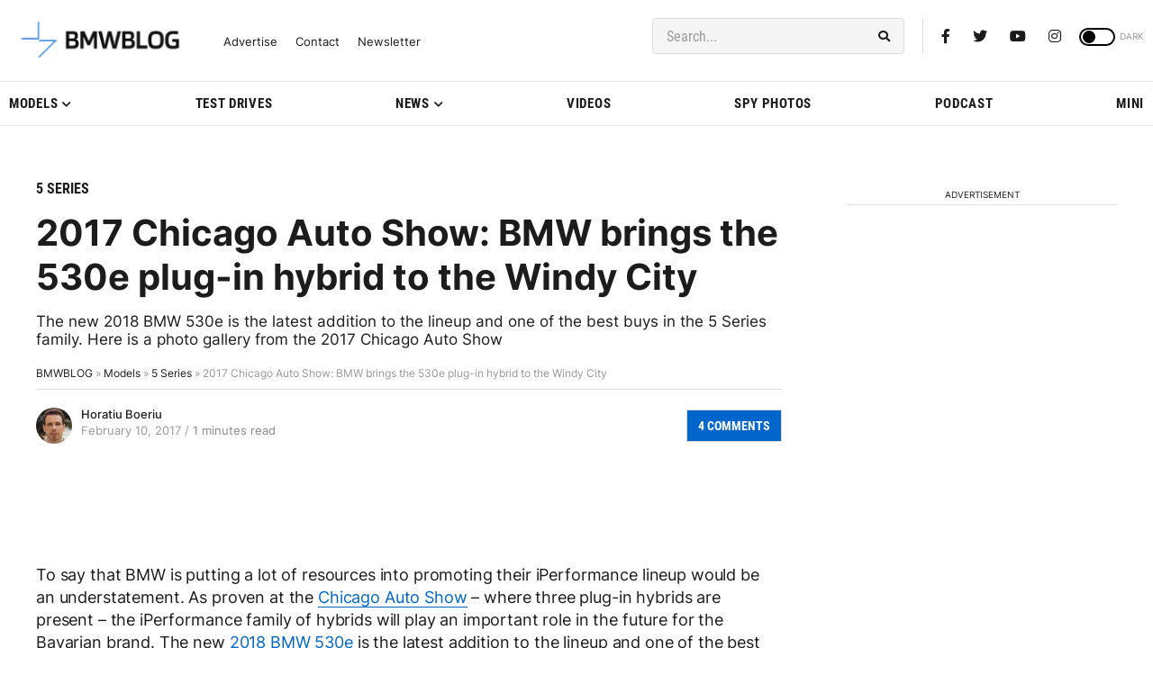

--- FILE ---
content_type: application/javascript; charset=UTF-8
request_url: https://bmwblog.disqus.com/count-data.js?1=214959%20https%3A%2F%2Fwww.bmwblog.com%2F%3Fp%3D214959&1=509716%20https%3A%2F%2Fwww.bmwblog.com%2F%3Fp%3D509716&1=509723%20https%3A%2F%2Fwww.bmwblog.com%2F%3Fp%3D509723&1=509724%20https%3A%2F%2Fwww.bmwblog.com%2F%3Fp%3D509724&1=509737%20https%3A%2F%2Fwww.bmwblog.com%2F%3Fp%3D509737&1=509745%20https%3A%2F%2Fwww.bmwblog.com%2F%3Fp%3D509745
body_size: 607
content:
var DISQUSWIDGETS;

if (typeof DISQUSWIDGETS != 'undefined') {
    DISQUSWIDGETS.displayCount({"text":{"and":"and","comments":{"zero":"0 Comments","multiple":"{num} Comments","one":"1 Comments"}},"counts":[{"id":"509745 https:\/\/www.bmwblog.com\/?p=509745","comments":3},{"id":"509737 https:\/\/www.bmwblog.com\/?p=509737","comments":2},{"id":"509723 https:\/\/www.bmwblog.com\/?p=509723","comments":5},{"id":"214959 https:\/\/www.bmwblog.com\/?p=214959","comments":4},{"id":"509724 https:\/\/www.bmwblog.com\/?p=509724","comments":0},{"id":"509716 https:\/\/www.bmwblog.com\/?p=509716","comments":0}]});
}

--- FILE ---
content_type: application/javascript
request_url: https://cdn.bmwblog.com/wp-content/plugins/disqus-comment-system/public/js/comment_embed.js
body_size: 915
content:
var disqus_url = embedVars.disqusUrl;
var disqus_identifier = embedVars.disqusIdentifier;
var disqus_container_id = "disqus_thread";
var disqus_shortname = embedVars.disqusShortname;
var disqus_title = embedVars.disqusTitle;
var disqus_config_custom = window.disqus_config;
var disqus_config = function () {
  /*
    All currently supported events:
    onReady: fires when everything is ready,
    onNewComment: fires when a new comment is posted,
    onIdentify: fires when user is authenticated
    */
  var dsqConfig = embedVars.disqusConfig;
  this.page.integration = dsqConfig.integration;
  this.page.remote_auth_s3 = dsqConfig.remote_auth_s3;
  this.page.api_key = dsqConfig.api_key;
  this.sso = dsqConfig.sso;
  this.language = dsqConfig.language;

  if (disqus_config_custom) disqus_config_custom.call(this);
};

(function () {
  window.disqusLoaded = false;
  let retryCount = 10;

  window.isElementInViewport = function (el) {
    if (typeof jQuery === "function" && el instanceof jQuery) {
      el = el[0];
    }

    var isMobile = window.innerWidth <= 768;
    var verticalThreshold = isMobile ? 400 : 100;

    var rect = el.getBoundingClientRect();
    var viewportHeight =
      window.innerHeight || document.documentElement.clientHeight;
    var viewportWidth =
      window.innerWidth || document.documentElement.clientWidth;

    return (
      rect.top >= -verticalThreshold &&
      rect.left >= 0 &&
      rect.bottom <= viewportHeight + verticalThreshold &&
      rect.right <= viewportWidth
    );
  };

  // Adds the disqus_thread id to the comment section if site is using a WP block theme
  var commentsBlock = document.querySelector(".wp-block-comments");
  if (commentsBlock) {
    commentsBlock.id = "disqus_thread";
  }

  function loadDisqusElement() {
    let disqusElement = document.getElementById(disqus_container_id);
    if (disqusElement) {
      var dsq = document.createElement("script");
      dsq.type = "text/javascript";
      dsq.defer = true;
      dsq.src = "https://" + disqus_shortname + ".disqus.com/embed.js";
      (
        document.getElementsByTagName("head")[0] ||
        document.getElementsByTagName("body")[0]
      ).appendChild(dsq);
      console.log("disqus loaded now");
    } else {
      retryCount--;
      if (retryCount > 0) {
        setTimeout(loadDisqusElement, 2000);
      } else if (disqusElement) {
        var dsq = document.createElement("script");
        dsq.type = "text/javascript";
        dsq.defer = true;
        dsq.src = "https://" + disqus_shortname + ".disqus.com/embed.js";
        (
          document.getElementsByTagName("head")[0] ||
          document.getElementsByTagName("body")[0]
        ).appendChild(dsq);
        console.log("disqus loaded now");
      }
    }
  }

  loadDisqusElement();
})();


--- FILE ---
content_type: application/javascript
request_url: https://cdn.bmwblog.com/wp-content/themes/wpdevel_bmwblog_production_v2/assets/js/sticky-sidebar.js
body_size: 5083
content:
// sidebar
/*!
 * Theia Sticky Sidebar v1.7.0
 * https://github.com/WeCodePixels/theia-sticky-sidebar
 *
 * Glues your website's sidebars, making them permanently visible while scrolling.
 *
 * Copyright 2013-2016 WeCodePixels and other contributors
 * Released under the MIT license
 */

(function ($) {
    $.fn.theiaStickySidebar = function (options) {
        var defaults = {
            'containerSelector': '',
            'additionalMarginTop': 0,
            'additionalMarginBottom': 0,
            'updateSidebarHeight': true,
            'minWidth': 0,
            'disableOnResponsiveLayouts': true,
            'sidebarBehavior': 'modern',
            'defaultPosition': 'relative',
            'namespace': 'TSS'
        };
        options = $.extend(defaults, options);

        // Validate options
        options.additionalMarginTop = parseInt(options.additionalMarginTop) || 0;
        options.additionalMarginBottom = parseInt(options.additionalMarginBottom) || 0;

        tryInitOrHookIntoEvents(options, this);

        // Try doing init, otherwise hook into window.resize and document.scroll and try again then.
        function tryInitOrHookIntoEvents(options, $that) {
            var success = tryInit(options, $that);

            if (!success) {
                console.log('TSS: Body width smaller than options.minWidth. Init is delayed.');

                $(document).on('scroll.' + options.namespace, function (options, $that) {
                    return function (evt) {
                        var success = tryInit(options, $that);

                        if (success) {
                            $(this).unbind(evt);
                        }
                    };
                }(options, $that));
                $(window).on('resize.' + options.namespace, function (options, $that) {
                    return function (evt) {
                        var success = tryInit(options, $that);

                        if (success) {
                            $(this).unbind(evt);
                        }
                    };
                }(options, $that))
            }
        }

        // Try doing init if proper conditions are met.
        function tryInit(options, $that) {
            if (options.initialized === true) {
                return true;
            }

            if ($('body').width() < options.minWidth) {
                return false;
            }

            init(options, $that);

            return true;
        }

        // Init the sticky sidebar(s).
        function init(options, $that) {
            options.initialized = true;

            // Add CSS
            var existingStylesheet = $('#theia-sticky-sidebar-stylesheet-' + options.namespace);
            if (existingStylesheet.length === 0) {
                $('head').append($('<style id="theia-sticky-sidebar-stylesheet-' + options.namespace + '">.theiaStickySidebar:after {content: ""; display: table; clear: both;}</style>'));
            }

            $that.each(function () {
                var o = {};

                o.sidebar = $(this);

                // Save options
                o.options = options || {};

                // Get container
                o.container = $(o.options.containerSelector);
                if (o.container.length == 0) {
                    o.container = o.sidebar.parent();
                }

                // Create sticky sidebar
                o.sidebar.parents().css('-webkit-transform', 'none'); // Fix for WebKit bug - https://code.google.com/p/chromium/issues/detail?id=20574
                o.sidebar.css({
                    'position': o.options.defaultPosition,
                    'overflow': 'visible',
                    // The "box-sizing" must be set to "content-box" because we set a fixed height to this element when the sticky sidebar has a fixed position.
                    '-webkit-box-sizing': 'border-box',
                    '-moz-box-sizing': 'border-box',
                    'box-sizing': 'border-box'
                });

                // Get the sticky sidebar element. If none has been found, then create one.
                o.stickySidebar = o.sidebar.find('.theiaStickySidebar');
                if (o.stickySidebar.length == 0) {
                    // Remove <script> tags, otherwise they will be run again when added to the stickySidebar.
                    var javaScriptMIMETypes = /(?:text|application)\/(?:x-)?(?:javascript|ecmascript)/i;
                    o.sidebar.find('script').filter(function (index, script) {
                        return script.type.length === 0 || script.type.match(javaScriptMIMETypes);
                    }).remove();

                    o.stickySidebar = $('<div>').addClass('theiaStickySidebar').append(o.sidebar.children());
                    o.sidebar.append(o.stickySidebar);
                }

                // Get existing top and bottom margins and paddings
                o.marginBottom = parseInt(o.sidebar.css('margin-bottom'));
                o.paddingTop = parseInt(o.sidebar.css('padding-top'));
                o.paddingBottom = parseInt(o.sidebar.css('padding-bottom'));

                // Add a temporary padding rule to check for collapsable margins.
                var collapsedTopHeight = o.stickySidebar.offset().top;
                var collapsedBottomHeight = o.stickySidebar.outerHeight();
                o.stickySidebar.css('padding-top', 1);
                o.stickySidebar.css('padding-bottom', 1);
                collapsedTopHeight -= o.stickySidebar.offset().top;
                collapsedBottomHeight = o.stickySidebar.outerHeight() - collapsedBottomHeight - collapsedTopHeight;
                if (collapsedTopHeight == 0) {
                    o.stickySidebar.css('padding-top', 0);
                    o.stickySidebarPaddingTop = 0;
                }
                else {
                    o.stickySidebarPaddingTop = 1;
                }

                if (collapsedBottomHeight == 0) {
                    o.stickySidebar.css('padding-bottom', 0);
                    o.stickySidebarPaddingBottom = 0;
                }
                else {
                    o.stickySidebarPaddingBottom = 1;
                }

                // We use this to know whether the user is scrolling up or down.
                o.previousScrollTop = null;

                // Scroll top (value) when the sidebar has fixed position.
                o.fixedScrollTop = 0;

                // Set sidebar to default values.
                resetSidebar();

                o.onScroll = function (o) {
                    // Stop if the sidebar isn't visible.
                    if (!o.stickySidebar.is(":visible")) {
                        return;
                    }

                    // Stop if the window is too small.
                    if ($('body').width() < o.options.minWidth) {
                        resetSidebar();
                        return;
                    }

                    // Stop if the sidebar width is larger than the container width (e.g. the theme is responsive and the sidebar is now below the content)
                    if (o.options.disableOnResponsiveLayouts) {
                        var sidebarWidth = o.sidebar.outerWidth(o.sidebar.css('float') == 'none');

                        if (sidebarWidth + 50 > o.container.width()) {
                            resetSidebar();
                            return;
                        }
                    }

                    var scrollTop = $(document).scrollTop();
                    var position = 'static';

                    // If the user has scrolled down enough for the sidebar to be clipped at the top, then we can consider changing its position.
                    if (scrollTop >= o.sidebar.offset().top + (o.paddingTop - o.options.additionalMarginTop)) {
                        // The top and bottom offsets, used in various calculations.
                        var offsetTop = o.paddingTop + options.additionalMarginTop;
                        var offsetBottom = o.paddingBottom + o.marginBottom + options.additionalMarginBottom;

                        // All top and bottom positions are relative to the window, not to the parent elemnts.
                        var containerTop = o.sidebar.offset().top;
                        var containerBottom = o.sidebar.offset().top + getClearedHeight(o.container);

                        // The top and bottom offsets relative to the window screen top (zero) and bottom (window height).
                        var windowOffsetTop = 0 + options.additionalMarginTop;
                        var windowOffsetBottom;

                        var sidebarSmallerThanWindow = (o.stickySidebar.outerHeight() + offsetTop + offsetBottom) < $(window).height();
                        if (sidebarSmallerThanWindow) {
                            windowOffsetBottom = windowOffsetTop + o.stickySidebar.outerHeight();
                        }
                        else {
                            windowOffsetBottom = $(window).height() - o.marginBottom - o.paddingBottom - options.additionalMarginBottom;
                        }

                        var staticLimitTop = containerTop - scrollTop + o.paddingTop;
                        var staticLimitBottom = containerBottom - scrollTop - o.paddingBottom - o.marginBottom;

                        var top = o.stickySidebar.offset().top - scrollTop;
                        var scrollTopDiff = o.previousScrollTop - scrollTop;

                        // If the sidebar position is fixed, then it won't move up or down by itself. So, we manually adjust the top coordinate.
                        if (o.stickySidebar.css('position') == 'fixed') {
                            if (o.options.sidebarBehavior == 'modern') {
                                top += scrollTopDiff;
                            }
                        }

                        if (o.options.sidebarBehavior == 'stick-to-top') {
                            top = options.additionalMarginTop;
                        }

                        if (o.options.sidebarBehavior == 'stick-to-bottom') {
                            top = windowOffsetBottom - o.stickySidebar.outerHeight();
                        }

                        if (scrollTopDiff > 0) { // If the user is scrolling up.
                            top = Math.min(top, windowOffsetTop);
                        }
                        else { // If the user is scrolling down.
                            top = Math.max(top, windowOffsetBottom - o.stickySidebar.outerHeight());
                        }

                        top = Math.max(top, staticLimitTop);

                        top = Math.min(top, staticLimitBottom - o.stickySidebar.outerHeight());

                        // If the sidebar is the same height as the container, we won't use fixed positioning.
                        var sidebarSameHeightAsContainer = o.container.height() == o.stickySidebar.outerHeight();

                        if (!sidebarSameHeightAsContainer && top == windowOffsetTop) {
                            position = 'fixed';
                        }
                        else if (!sidebarSameHeightAsContainer && top == windowOffsetBottom - o.stickySidebar.outerHeight()) {
                            position = 'fixed';
                        }
                        else if (scrollTop + top - o.sidebar.offset().top - o.paddingTop <= options.additionalMarginTop) {
                            // Stuck to the top of the page. No special behavior.
                            position = 'static';
                        }
                        else {
                            // Stuck to the bottom of the page.
                            position = 'absolute';
                        }
                    }

                    /*
                     * Performance notice: It's OK to set these CSS values at each resize/scroll, even if they don't change.
                     * It's way slower to first check if the values have changed.
                     */
                    if (position == 'fixed') {
                        var scrollLeft = $(document).scrollLeft();

                        o.stickySidebar.css({
                            'position': 'fixed',
                            'width': getWidthForObject(o.stickySidebar) + 'px',
                            'transform': 'translateY(' + top + 'px)',
                            'left': (o.sidebar.offset().left + parseInt(o.sidebar.css('padding-left')) - scrollLeft) + 'px',
                            'top': '0px'
                        });
                    }
                    else if (position == 'absolute') {
                        var css = {};

                        if (o.stickySidebar.css('position') != 'absolute') {
                            css.position = 'absolute';
                            css.transform = 'translateY(' + (scrollTop + top - o.sidebar.offset().top - o.stickySidebarPaddingTop - o.stickySidebarPaddingBottom) + 'px)';
                            css.top = '0px';
                        }

                        css.width = getWidthForObject(o.stickySidebar) + 'px';
                        css.left = '';

                        o.stickySidebar.css(css);
                    }
                    else if (position == 'static') {
                        resetSidebar();
                    }

                    if (position != 'static') {
                        if (o.options.updateSidebarHeight == true) {
                            o.sidebar.css({
                                'min-height': o.stickySidebar.outerHeight() + o.stickySidebar.offset().top - o.sidebar.offset().top + o.paddingBottom
                            });
                        }
                    }

                    o.previousScrollTop = scrollTop;
                };

                // Initialize the sidebar's position.
                o.onScroll(o);

                // Recalculate the sidebar's position on every scroll and resize.
                $(document).on('scroll.' + o.options.namespace, function (o) {
                    return function () {
                        o.onScroll(o);
                    };
                }(o));
                $(window).on('resize.' + o.options.namespace, function (o) {
                    return function () {
                        o.stickySidebar.css({'position': 'static'});
                        o.onScroll(o);
                    };
                }(o));

                // Recalculate the sidebar's position every time the sidebar changes its size.
                if (typeof ResizeSensor !== 'undefined') {
                    new ResizeSensor(o.stickySidebar[0], function (o) {
                        return function () {
                            o.onScroll(o);
                        };
                    }(o));
                }

                // Reset the sidebar to its default state
                function resetSidebar() {
                    o.fixedScrollTop = 0;
                    o.sidebar.css({
                        'min-height': '1px'
                    });
                    o.stickySidebar.css({
                        'position': 'static',
                        'width': '',
                        'transform': 'none'
                    });
                }

                // Get the height of a div as if its floated children were cleared. Note that this function fails if the floats are more than one level deep.
                function getClearedHeight(e) {
                    var height = e.height();

                    e.children().each(function () {
                        height = Math.max(height, $(this).height());
                    });

                    return height;
                }
            });
        }

        function getWidthForObject(object) {
            var width;

            try {
                width = object[0].getBoundingClientRect().width;
            }
            catch (err) {
            }

            if (typeof width === "undefined") {
                width = object.width();
            }

            return width;
        }

        return this;
    }
})(jQuery);

jQuery(document).ready(function() {
    jQuery('.sidebar-wrapper').theiaStickySidebar({
        // Settings
        additionalMarginTop: 0,
        additionalMarginBottom: 0,
    });
});




// Back to top button
(function() {
    $(document).ready(function() {
        return $(window).scroll(function() {
            return $(window).scrollTop() > 600 ? $("#back-to-top").addClass("show") : $("#back-to-top").removeClass("show")
        }), $("#back-to-top").click(function() {
            return $("html,body").animate({
                scrollTop: "0"
            })
        })
    })
}).call(this);

//test.js
function testTheiaStickySidebars() {
    var me = {};
    me.scrollTopStep = 1;
    me.currentScrollTop = 0;
    me.values = null;

    window.scrollTo(0, 1),300;
    window.scrollTo(0, 0);

    $(window).scroll(function(me) {
        return function(event) {
            var newValues = [];

            // Get sidebar offsets.
            $('.theiaStickySidebar').each(function() {
                newValues.push($(this).offset().top);
            });

            if (me.values != null) {
                var ok = true;

                for (var j = 0; j < newValues.length; j++) {
                    var diff = Math.abs(newValues[j] - me.values[j]);
                    if (diff > 1) {
                        ok = false;

                        console.log('Offset difference for sidebar #' + (j + 1) + ' is ' + diff + 'px');

                        // Highlight sidebar.
                        $($('.theiaStickySidebar')[j]).css('background', 'yellow');
                    }
                }

                if (ok == false) {
                    // Stop test.
                    $(this).unbind(event);

                    alert('Bummer. Offset difference is bigger than 1px for some sidebars, which will be highlighted in yellow. Check the logs. Aborting.');

                    return;
                }
            }

            me.values = newValues;

            // Scroll to bottom. We don't cache ($(document).height() - $(window).height()) since it may change (e.g. after images are loaded).
            if (me.currentScrollTop < ($(document).height() - $(window).height()) && me.scrollTopStep == 1) {
                me.currentScrollTop += me.scrollTopStep;
                window.scrollTo(0, me.currentScrollTop);
            }
            // Then back up.
            else if (me.currentScrollTop > 0) {
                me.scrollTopStep = -1;
                me.currentScrollTop += me.scrollTopStep;
                window.scrollTo(0, me.currentScrollTop);
            }
            // Then stop.
            else {
                $(this).unbind(event);

                alert("Great success!");
            }

        };
    }(me));
}












